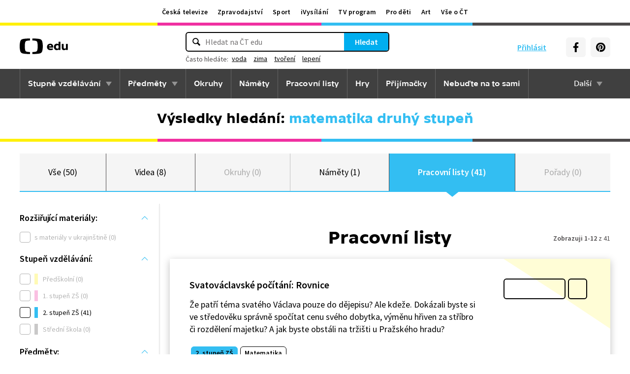

--- FILE ---
content_type: text/plain; charset=utf-8
request_url: https://events.getsitectrl.com/api/v1/events?query=q%3Dmatematika%2Bdruh%25C3%25BD%2Bstupe%25C5%2588%26tab%3Dpracovni-listy
body_size: 556
content:
{"id":"66f426957334c40c","user_id":"66f4269573fd0b16","time":1768731334092,"token":"1768731334.87261d73bd38db1b0082c50dc8b3c76f.657d9085e2cd7d127ad1abe8a0da3f43","geo":{"ip":"3.22.61.202","geopath":"147015:147763:220321:","geoname_id":4509177,"longitude":-83.0061,"latitude":39.9625,"postal_code":"43215","city":"Columbus","region":"Ohio","state_code":"OH","country":"United States","country_code":"US","timezone":"America/New_York"},"ua":{"platform":"Desktop","os":"Mac OS","os_family":"Mac OS X","os_version":"10.15.7","browser":"Other","browser_family":"ClaudeBot","browser_version":"1.0","device":"Spider","device_brand":"Spider","device_model":"Desktop"},"utm":{}}